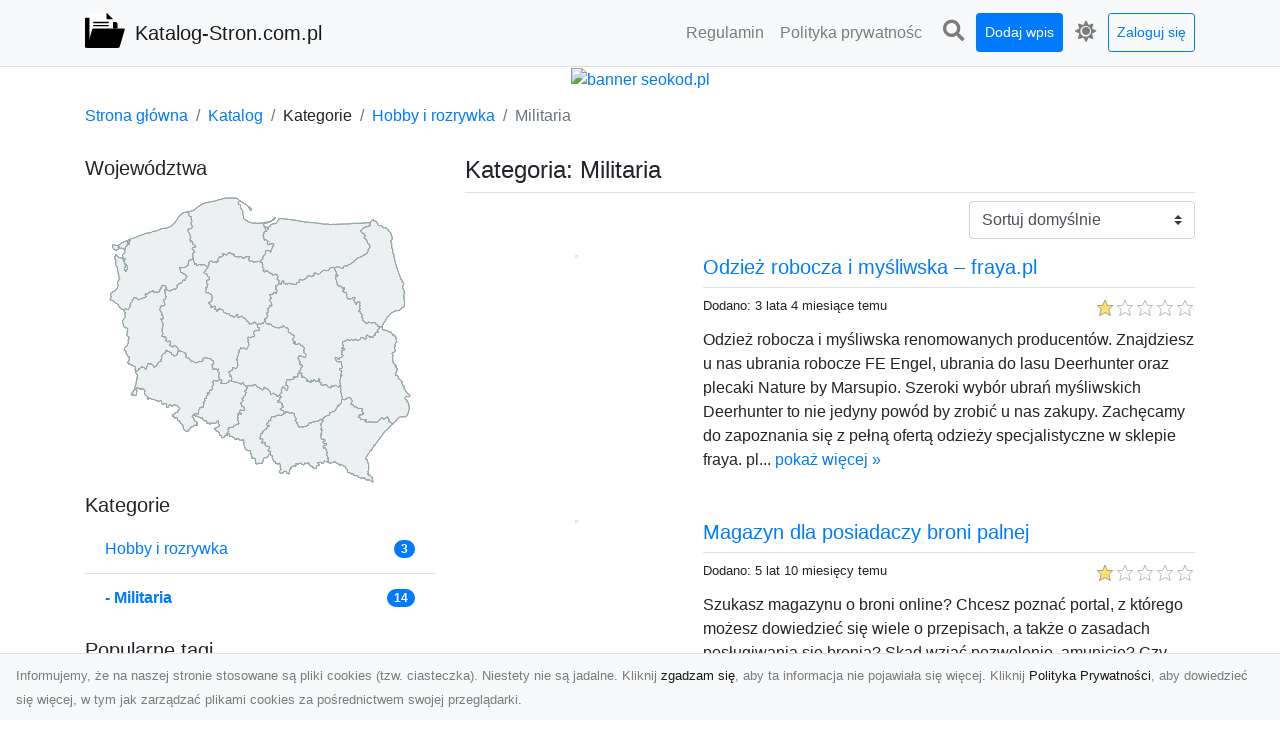

--- FILE ---
content_type: text/html; charset=UTF-8
request_url: https://katalog-stron.com.pl/categories/militaria/dirs
body_size: 12167
content:
<!DOCTYPE html><html lang="pl"><head> <title>Kategoria: Militaria - Katalog stron internetowych</title> <meta charset="utf-8"> <meta name="viewport" content="width=device-width, initial-scale=1, shrink-to-fit=no"> <meta name="description" content="Kategoria: Militaria. Katalog stron .com.pl to spis wartościowych stron internetowych. W naszym katalogu znajdziesz wiele ciekawych witryn, które pomogą Ci w poszukiwaniu potrzebnych informacji"> <meta name="keywords" content="kategoria: militaria"> <meta name="robots" content="index"> <meta name="robots" content="follow"> <meta property="og:title" content=""> <meta property="og:description" content=""> <meta property="og:type" content=""> <meta property="og:image" content=""> <meta property="og:url" content="https://katalog-stron.com.pl/categories/militaria/dirs"> <meta name="csrf-token" content="1oHLnCJYUdQhfwJXMMx9SP22b32kG8MslKWyUUqZ"> <link rel="canonical" href="https://katalog-stron.com.pl/categories/militaria/dirs"> <link rel="apple-touch-icon" sizes="180x180" href="https://katalog-stron.com.pl/images/vendor/idir/icons/apple-touch-icon.png"> <link rel="icon" type="image/png" sizes="32x32" href="https://katalog-stron.com.pl/images/vendor/idir/icons/favicon-32x32.png"> <link rel="icon" type="image/png" sizes="192x192" href="https://katalog-stron.com.pl/images/vendor/idir/icons/android-chrome-192x192.png"> <link rel="icon" type="image/png" sizes="16x16" href="https://katalog-stron.com.pl/images/vendor/idir/icons/favicon-16x16.png"> <link rel="manifest" href="https://katalog-stron.com.pl/images/vendor/idir/icons/site.webmanifest"> <link rel="mask-icon" href="https://katalog-stron.com.pl/images/vendor/idir/icons/safari-pinned-tab.svg" color="#5bbad5"> <link rel="shortcut icon" href="https://katalog-stron.com.pl/images/vendor/idir/icons/favicon.ico"> <meta name="msapplication-TileColor" content="#2d89ef"> <meta name="msapplication-config" content="https://katalog-stron.com.pl/images/vendor/idir/icons/browserconfig.xml"> <meta name="theme-color" content="#ffffff"> <link href="https://katalog-stron.com.pl/css/vendor/idir/vendor/vendor.css?id=49a497a83d78cfce5d13057c5a7b736b" rel="stylesheet"> <link href="https://katalog-stron.com.pl/css/vendor/idir/web/web.css?id=fd3378601c4c6ba261e4b91c8f44460f" rel="stylesheet"> <link href="https://katalog-stron.com.pl/css/custom/web/web.css" rel="stylesheet"> <script src="https://katalog-stron.com.pl/js/vendor/idir/vendor/vendor.js?id=bc1ef286562eff417d07ec0be502a77b" defer></script> <script src="https://katalog-stron.com.pl/js/vendor/idir/web/web.js?id=313dd38fa18dd32b4b94e7f4374e014f" defer></script> <script src="https://katalog-stron.com.pl/js/custom/web/web.js" defer></script></head><body> <nav class="navbar menu navbar-expand-md navbar-light bg-light fixed-top border-bottom"> <div class="container"> <div class="d-flex flex-grow-1 navbar-search pr-3 pr-md-0"> <div id="navbar-logo" class="flex-grow-1 mr-2"> <a href="/" class="navbar-brand" title="Katalog stron internetowych"> <img src="https://katalog-stron.com.pl/images/vendor/idir/logo.svg" class="pb-1 logo" alt="Katalog-Stron.com.pl" title="Katalog stron internetowych" > <span class="pl-1 d-none d-lg-inline"> Katalog-Stron.com.pl </span> </a></div> <form id="search-form" method="GET" action="https://katalog-stron.com.pl/search" class="my-auto w-100 hide search" > <div class="input-group"> <input id="typeahead" data-route="https://katalog-stron.com.pl/api/tags/index" type="text" name="search" class="form-control border-right-0" placeholder="Szukaj... [min 3 znaki]" value="" autocomplete="off" > <select class="custom-select" name="source"> <option value="post" > blog </option> <option value="dir" selected> katalog </option> </select> <span class="input-group-append"> <button class="btn btn-outline-secondary border border-left-0" type="submit" disabled > <i class="fa fa-search"></i> </button> </span> </div> </form> <div class="my-auto"> <ul class="navbar-nav"> <li class="nav-item d-sm-inline d-md-none ml-2"> <a href="#" class="nav-link search-toggler" style="margin-top:2px;" role="button"> <i class="fa fa-lg fa-search"></i></a> </li> </ul> </div> <a href="#" id="navbar-toggle" class="my-auto navbar-toggler" role="button"> <span class="navbar-toggler-icon"></span></a> </div> <div class="navbar-collapse scroll collapse flex-grow-0 justify-content-end"> <ul id="pages-toggle" class="navbar-nav pr-3 pr-md-1"> <li class="nav-item dropdown "> <a href="https://katalog-stron.com.pl/pages/regulamin" title="Regulamin" class="nav-link " > <span class="d-md-inline d-none">Regulamin</span> <span class="d-md-none d-inline">Regulamin</span> </a> </li> <li class="nav-item dropdown "> <a href="https://katalog-stron.com.pl/pages/polityka-prywatnosci" title="Polityka prywatności" class="nav-link " > <span class="d-md-inline d-none">Polityka prywatnośc</span> <span class="d-md-none d-inline">Polityka prywatności</span> </a> </li> </ul> <ul class="navbar-nav pr-3 pr-md-0"> <li class="nav-item d-none d-md-inline mr-1"> <a href="#" class="nav-link search-toggler" style="margin-top:2px;" role="button"> <i class="fa fa-lg fa-search"></i></a> </li> <li class="nav-item mr-sm-0 mr-md-1 my-2 my-md-0"> <a class="nav-link btn btn-sm btn-primary text-white" href="https://katalog-stron.com.pl/dirs/create/1" role="button" > Dodaj wpis </a> </li> <li class="nav-item dropdown"> <a class="nav-link text-nowrap" href="#" role="button" id="dropdown-multi-theme" data-toggle="dropdown" aria-haspopup="true" aria-expanded="false"> <span class="fas fa-lg fa-icore-light"></span> <span class="d-inline d-md-none">Jasny</span></a><div class="dropdown-menu dropdown-menu-right" id="dropdown-multi-theme-toggle" aria-labelledby="dropdown-multi-theme"> <h6 class="dropdown-header"> Zmień motyw: </h6> <a class="dropdown-item active" data-theme="light" href="#light" title="Jasny" > <span class="fas fa-icore-light"></span> <span>Jasny</span> </a> <a class="dropdown-item " data-theme="dark" href="#dark" title="Ciemny" > <span class="fas fa-icore-dark"></span> <span>Ciemny</span> </a> </div> </li> <li class="nav-item dropdown "> <a class="nav-link btn btn-sm btn-outline-primary text-nowrap text-center text-primary ml-md-1" href="https://katalog-stron.com.pl/login" role="button" title="Zaloguj się" > Zaloguj się </a> </li> </ul> </div> </div></nav><div class="menu-height"></div> <div class="content"> <center><a href="https://seokod.pl" rel="nofallow" target="_blank" title="Dodaj stronę do 50 katalogów stron www"><img src="https://seokod.pl/b/black.webp" alt="banner seokod.pl"></a></center> <div class="container"> <nav aria-label="breadcrumb"> <ol class="breadcrumb bg-white px-0"> <li class="breadcrumb-item"> <a href="https://katalog-stron.com.pl" title="Strona główna" > Strona główna </a> </li> <li class="breadcrumb-item"> <a href="https://katalog-stron.com.pl/dirs/index" title="Katalog" > Katalog </a></li><li class="breadcrumb-item"> Kategorie</li> <li class="breadcrumb-item"> <a href="https://katalog-stron.com.pl/categories/hobby-i-rozrywka/dirs" title="Hobby i rozrywka" > Hobby i rozrywka </a></li> <li class="breadcrumb-item active" aria-current="page"> Militaria</li> </ol> </nav></div> <div class="container"> <div class="row"> <div class="col-md-8 order-sm-1 order-md-2"> <h1 class="h4 border-bottom pb-2"> <span>Kategoria: Militaria</span> </h1> <div id="filter-content"> <form data-route="https://katalog-stron.com.pl/categories/militaria/dirs" id="filter"> <div class="d-flex position-relative"> <div class="form-group ml-auto"> <label class="sr-only" for="filter-orderby"> Sortuj: </label> <select class="form-control custom-select filter" name="filter[orderby]" id="filter-orderby" > <option value=""> Sortuj domyślnie </option> <option value="created_at|desc" > data dodania malejąco </option> <option value="created_at|asc" > data dodania rosnąco </option> <option value="updated_at|desc" > data aktualizacji malejąco </option> <option value="updated_at|asc" > data aktualizacji rosnąco </option> <option value="title|desc" > tytuł malejąco </option> <option value="title|asc" > tytuł rosnąco </option> <option value="sum_rating|desc" > ocena malejąco </option> <option value="sum_rating|asc" > ocena rosnąco </option> <option value="click|desc" > kliknięcia malejąco </option> <option value="click|asc" > kliknięcia rosnąco </option> <option value="view|desc" > wyświetlenia malejąco </option> <option value="view|asc" > wyświetlenia rosnąco </option> </select> </div> </div></form> <div id="infinite-scroll"> <div class="mb-5 "><div class="row"> <div class="col-sm-4"> <img data-src="https://api.pagepeeker.com/v2/thumbs.php?size=x&amp;url=http://fraya.pl" class="img-fluid border lazy mx-auto d-block" alt="Odzież robocza i myśliwska – fraya.pl" > </div> <div class="col-sm-8 pl-sm-0 mt-2 mt-sm-0"> <div class="d-flex border-bottom mb-2 justify-content-between"> <h2 class="h5"> <a href="https://katalog-stron.com.pl/dirs/odziez-robocza-i-mysliwska-fraya-pl" title="Odzież robocza i myśliwska – fraya.pl">Odzież robocza i myśliwska – fraya.pl</a> </h2> </div> <div class="d-flex mb-2"> <small class="mr-auto"> Dodano: 3 lata 4 miesiące temu </small> <small class="ml-auto"> <input id="star-rating21744" name="star-rating21744" value="1.0000" data-stars="5" data-display-only="true" data-size="xs" class="rating-loading" data-language="pl" > </small> </div> <div class="text-break" style="word-break:break-word"> Odzież robocza i myśliwska renomowanych producentów. Znajdziesz u nas ubrania robocze FE Engel, ubrania do lasu Deerhunter oraz plecaki Nature by Marsupio. Szeroki wybór ubrań myśliwskich Deerhunter to nie jedyny powód by zrobić u nas zakupy. Zachęcamy do zapoznania się z pełną ofertą odzieży specjalistyczne w sklepie fraya. pl... <a href="https://katalog-stron.com.pl/dirs/odziez-robocza-i-mysliwska-fraya-pl">pokaż więcej &raquo;</a> </div> </div> </div></div> <div class="mb-5 "><div class="row"> <div class="col-sm-4"> <img data-src="https://api.pagepeeker.com/v2/thumbs.php?size=x&amp;url=http://gunmag.pl" class="img-fluid border lazy mx-auto d-block" alt="Magazyn dla posiadaczy broni palnej" > </div> <div class="col-sm-8 pl-sm-0 mt-2 mt-sm-0"> <div class="d-flex border-bottom mb-2 justify-content-between"> <h2 class="h5"> <a href="https://katalog-stron.com.pl/dirs/magazyn-dla-posiadaczy-broni-palnej" title="Magazyn dla posiadaczy broni palnej">Magazyn dla posiadaczy broni palnej</a> </h2> </div> <div class="d-flex mb-2"> <small class="mr-auto"> Dodano: 5 lat 10 miesięcy temu </small> <small class="ml-auto"> <input id="star-rating19467" name="star-rating19467" value="1.0000" data-stars="5" data-display-only="true" data-size="xs" class="rating-loading" data-language="pl" > </small> </div> <div class="text-break" style="word-break:break-word"> Szukasz magazynu o broni online? Chcesz poznać portal, z którego możesz dowiedzieć się wiele o przepisach, a także o zasadach posługiwania się bronią? Skąd wziąć pozwolenie, amunicję? Czy wizyta na strzelnicy jest bezpieczna? Co zrobić, by bezpiecznie przechowywać broń? Jeśli się tym interesujesz, zapamiętaj adres naszej strony! ... <a href="https://katalog-stron.com.pl/dirs/magazyn-dla-posiadaczy-broni-palnej">pokaż więcej &raquo;</a> </div> </div> </div></div> <div class="mb-5 "><div class="row"> <div class="col-sm-4"> <img data-src="https://api.pagepeeker.com/v2/thumbs.php?size=x&amp;url=http://cyngiel.com.pl" class="img-fluid border lazy mx-auto d-block" alt="Broń Sportowa, Kolekcjonerska i Myśliwska | CYNGIEL Warszawa" > </div> <div class="col-sm-8 pl-sm-0 mt-2 mt-sm-0"> <div class="d-flex border-bottom mb-2 justify-content-between"> <h2 class="h5"> <a href="https://katalog-stron.com.pl/dirs/bron-sportowa-kolekcjonerska-i-mysliwska-cyngiel-warszawa" title="Broń Sportowa, Kolekcjonerska i Myśliwska | CYNGIEL Warszawa">Broń Sportowa, Kolekcjonerska i Myśliwska | CYNGIEL Warszawa</a> </h2> </div> <div class="d-flex mb-2"> <small class="mr-auto"> Dodano: 6 lat 1 tydzień temu </small> <small class="ml-auto"> <input id="star-rating19263" name="star-rating19263" value="1.0000" data-stars="5" data-display-only="true" data-size="xs" class="rating-loading" data-language="pl" > </small> </div> <div class="text-break" style="word-break:break-word"> Sklep Cyngiel to raj dla wszystkich miłośników strzelectwa. W naszej ofercie znajdziesz szeroką gamę broni palnej – pistolety, rewolwery, karabiny i strzelby. Oferujemy także mnóstwo niezbędnych akcesoriów: ochronniki, kabury, specjalistyczną odzież, futerały i szafy na broń. Jako profesjonalny sklep z bronią, na życzenie Klienta jesteśmy w stanie sprowadzić konkretny produkt na specjalne zamówienie. Współpracujemy z najlepszymi producentami w branży. Szerokie grono zadowolonych Klientów n... <a href="https://katalog-stron.com.pl/dirs/bron-sportowa-kolekcjonerska-i-mysliwska-cyngiel-warszawa">pokaż więcej &raquo;</a> </div> </div> </div></div> <div class="mb-5 "><div class="row"> <div class="col-sm-4"> <img data-src="https://api.pagepeeker.com/v2/thumbs.php?size=x&amp;url=http://morowo.com.pl" class="img-fluid border lazy mx-auto d-block" alt="Militaria - morowo.com.pl" > </div> <div class="col-sm-8 pl-sm-0 mt-2 mt-sm-0"> <div class="d-flex border-bottom mb-2 justify-content-between"> <h2 class="h5"> <a href="https://katalog-stron.com.pl/dirs/militaria-morowo-com-pl" title="Militaria - morowo.com.pl">Militaria - morowo.com.pl</a> </h2> </div> <div class="d-flex mb-2"> <small class="mr-auto"> Dodano: 6 lat 9 miesięcy temu </small> <small class="ml-auto"> <input id="star-rating18190" name="star-rating18190" value="1.0000" data-stars="5" data-display-only="true" data-size="xs" class="rating-loading" data-language="pl" > </small> </div> <div class="text-break" style="word-break:break-word"> W naszej ofercie znajdziesz między innymi buty wojskowe, placek wojskowy, kuchenka turystyczna, plecak turystyczny, beret wojskowy i sporo innych. Nasze produkty charakteryzują się zwłaszcza najwyższą jakością funkcjonowania. To sprawia, że dzięki temu nasze urządzenia przez cały czas działają tak, jak należy. Decydując się na nas masz gwarancję najwyższej jakości. Nasi klienci bardzo często mają wiele pytań. Zawsze staramy się odpowiedzieć na nie możliwie najlepiej, rozwiewając tym samym wszelk... <a href="https://katalog-stron.com.pl/dirs/militaria-morowo-com-pl">pokaż więcej &raquo;</a> </div> </div> </div></div> <div class="mb-5 "><div class="row"> <div class="col-sm-4"> <img data-src="https://api.pagepeeker.com/v2/thumbs.php?size=x&amp;url=http://www.artbron.pl" class="img-fluid border lazy mx-auto d-block" alt="Artbron.pl" > </div> <div class="col-sm-8 pl-sm-0 mt-2 mt-sm-0"> <div class="d-flex border-bottom mb-2 justify-content-between"> <h2 class="h5"> <a href="https://katalog-stron.com.pl/dirs/artbron-pl" title="Artbron.pl">Artbron.pl</a> </h2> </div> <div class="d-flex mb-2"> <small class="mr-auto"> Dodano: 7 lat 6 miesięcy temu </small> <small class="ml-auto"> <input id="star-rating17058" name="star-rating17058" value="1.0000" data-stars="5" data-display-only="true" data-size="xs" class="rating-loading" data-language="pl" > </small> </div> <div class="text-break" style="word-break:break-word"> Artbron jest firmą działająca od 1995 roku w Ostrowie Wielkopolskim. Nasz sklep to miejsce dla pasjonatów broni, tematyki pirotechnicznej i militarnej, a także dla osób zainteresowanych survivalem. Oferujemy broń, fajerwerki, produkty łucznicze, a także szeroki wybór akcesoriów użytkowych takich jak plecaki, odzież czy lornetki. Zapraszamy nie tylko osoby poszukujące narzędzi do obrony osobistej, ale również miłośników łucznictwa, strzelectwa i militari. Zachęcamy do odwiedzenia naszego sal... <a href="https://katalog-stron.com.pl/dirs/artbron-pl">pokaż więcej &raquo;</a> </div> </div> </div></div> <div class="mb-5 "><div class="row"> <div class="col-sm-4"> <img data-src="https://api.pagepeeker.com/v2/thumbs.php?size=x&amp;url=http://strzelnicafso.pl" class="img-fluid border lazy mx-auto d-block" alt="strzelnica warszawa" > </div> <div class="col-sm-8 pl-sm-0 mt-2 mt-sm-0"> <div class="d-flex border-bottom mb-2 justify-content-between"> <h2 class="h5"> <a href="https://katalog-stron.com.pl/dirs/strzelnica-warszawa" title="strzelnica warszawa">strzelnica warszawa</a> </h2> </div> <div class="d-flex mb-2"> <small class="mr-auto"> Dodano: 8 lat 3 miesiące temu </small> <small class="ml-auto"> <input id="star-rating15654" name="star-rating15654" value="2.0000" data-stars="5" data-display-only="true" data-size="xs" class="rating-loading" data-language="pl" > </small> </div> <div class="text-break" style="word-break:break-word"> Strzelnica www. strzelnicafso. pl to perfekcyjnie zaprojektowane miejsce do strzelania rekreacyjnego, strzelania sportowego oraz strzelania dynamicznego. Można u nas zorganizować eventy, imprezy integracyjne oraz zabawę w strzelanie do tarczy. Sprawdź bogatą ofertę strzelnicy w dawnych zakłada w FSO, skorzystaj z oferty strzelania z broni krótkiej oraz długiej i atrakcyjnych cen. Zrób rezerwację na stronie internetowej www. strzelnicafso. pl i rozpocznij swoją przygodę ze strzelectwem. Zapewniam... <a href="https://katalog-stron.com.pl/dirs/strzelnica-warszawa">pokaż więcej &raquo;</a> </div> </div> </div></div> <div class="mb-5 "><div class="row"> <div class="col-sm-4"> <img data-src="https://api.pagepeeker.com/v2/thumbs.php?size=x&amp;url=http://engrave.pl" class="img-fluid border lazy mx-auto d-block" alt="Nieśmiertelniki na Engrave" > </div> <div class="col-sm-8 pl-sm-0 mt-2 mt-sm-0"> <div class="d-flex border-bottom mb-2 justify-content-between"> <h2 class="h5"> <a href="https://katalog-stron.com.pl/dirs/niesmiertelniki-na-engrave" title="Nieśmiertelniki na Engrave">Nieśmiertelniki na Engrave</a> </h2> </div> <div class="d-flex mb-2"> <small class="mr-auto"> Dodano: 11 lat 2 miesiące temu </small> <small class="ml-auto"> <input id="star-rating8032" name="star-rating8032" value="2.0000" data-stars="5" data-display-only="true" data-size="xs" class="rating-loading" data-language="pl" > </small> </div> <div class="text-break" style="word-break:break-word"> Marka Engrave. pl to miejsce, w którym każdy ma możliwość zamówić osobiste nieśmiertelniki. Sprzedajemy tam także komponenty, które posłużą jako dopełnienie do nieśmiertelników. Sprzedajemy wyłącznie oryginalne komponenty z USA - wybijamy nowoczesne wojskowe nieśmiertelniki, które do dzisiaj noszone są przez wojaków oraz ludzi na całym globie. Naturalnie wojskowe nieśmiertelniki są w stanie być noszone też przez cywilów. Nie narzucamy limitów, proponując niskie ceny oraz co najważniejsze - najwa... <a href="https://katalog-stron.com.pl/dirs/niesmiertelniki-na-engrave">pokaż więcej &raquo;</a> </div> </div> </div></div> <div class="mb-5 "><div class="row"> <div class="col-sm-4"> <img data-src="https://api.pagepeeker.com/v2/thumbs.php?size=x&amp;url=http://militar24.pl" class="img-fluid border lazy mx-auto d-block" alt="Łuk bloczkowy" > </div> <div class="col-sm-8 pl-sm-0 mt-2 mt-sm-0"> <div class="d-flex border-bottom mb-2 justify-content-between"> <h2 class="h5"> <a href="https://katalog-stron.com.pl/dirs/luk-bloczkowy" title="Łuk bloczkowy">Łuk bloczkowy</a> </h2> </div> <div class="d-flex mb-2"> <small class="mr-auto"> Dodano: 12 lat 1 tydzień temu </small> <small class="ml-auto"> <input id="star-rating6709" name="star-rating6709" value="2.0000" data-stars="5" data-display-only="true" data-size="xs" class="rating-loading" data-language="pl" > </small> </div> <div class="text-break" style="word-break:break-word"> Poza klasycznym sprzętem militarnym, sklep Militar24. pl oferuje profesjonalne łuki, które zadowolą każdego strzelca. Jednym z nich jest łuk bloczkowy, obecnie chyba najpopularniejszy wśród tego typu broni. Sprzęt skierowany jest do osób doświadczonych, posiadających odpowiednie umiejętności i dużą siłę. To, co go charakteryzuje to niezwykła twardość, znacznie większa niż w przypadku innego rodzaju łuków. Wpływa to na szybkość wystrzelonej strzału, ograniczając tym samym możliwości napięcia cięc... <a href="https://katalog-stron.com.pl/dirs/luk-bloczkowy">pokaż więcej &raquo;</a> </div> </div> </div></div> <div class="mb-5 "><div class="row"> <div class="col-sm-4"> <img data-src="https://api.pagepeeker.com/v2/thumbs.php?size=x&amp;url=http://www.gunpower.eu" class="img-fluid border lazy mx-auto d-block" alt="Sklep z bronią palną i wiatrówkami - GunPower" > </div> <div class="col-sm-8 pl-sm-0 mt-2 mt-sm-0"> <div class="d-flex border-bottom mb-2 justify-content-between"> <h2 class="h5"> <a href="https://katalog-stron.com.pl/dirs/sklep-z-bronia-palna-i-wiatrowkami-gunpower" title="Sklep z bronią palną i wiatrówkami - GunPower">Sklep z bronią palną i wiatrówkami - GunPower</a> </h2> </div> <div class="d-flex mb-2"> <small class="mr-auto"> Dodano: 12 lat 1 miesiąc temu </small> <small class="ml-auto"> <input id="star-rating6178" name="star-rating6178" value="1.0000" data-stars="5" data-display-only="true" data-size="xs" class="rating-loading" data-language="pl" > </small> </div> <div class="text-break" style="word-break:break-word"> GunPower. eu to profesjonalny sklep internetowy, z wieloletnim doświadczeniem w sprzedaży wiatrówek i broni palnej. Posiadamy szeroki wybór wiatrówek od sportowych, do myśliwskich, jak i broni palnej: rewolwery, karabiny i wiele więcej. Dodatkowo posiadamy szeroki wybór akcesoriów takich jak: celowniki optyczne, śruty, lufy i lunety do broni, tłumiki dźwięku i więcej. Zapraszamy i zachęcamy do zakupów! ... <a href="https://katalog-stron.com.pl/dirs/sklep-z-bronia-palna-i-wiatrowkami-gunpower">pokaż więcej &raquo;</a> </div> </div> </div></div> <div class="mb-5 "><div class="row"> <div class="col-sm-4"> <img data-src="https://api.pagepeeker.com/v2/thumbs.php?size=x&amp;url=http://www.bron.pl" class="img-fluid border lazy mx-auto d-block" alt="Gaz pieprzowy" > </div> <div class="col-sm-8 pl-sm-0 mt-2 mt-sm-0"> <div class="d-flex border-bottom mb-2 justify-content-between"> <h2 class="h5"> <a href="https://katalog-stron.com.pl/dirs/gaz-pieprzowy" title="Gaz pieprzowy">Gaz pieprzowy</a> </h2> </div> <div class="d-flex mb-2"> <small class="mr-auto"> Dodano: 12 lat 6 miesięcy temu </small> <small class="ml-auto"> <input id="star-rating4464" name="star-rating4464" value="1.0000" data-stars="5" data-display-only="true" data-size="xs" class="rating-loading" data-language="pl" > </small> </div> <div class="text-break" style="word-break:break-word"> Zastanawiasz się nad zakupem broni bez pozwolenia? Dobrze trafiłeś! W naszym sklepie internetowym o nazwie bron.pl znajdziesz wszystko to, czego potrzebujesz. U nas kupisz profesjonalną broń, wysokiej jakości, znanych marek. Warto zaznaczyć, że specjalizujemy się nie tylko w sprzedaży broni i materiałów obronnych, ale również dotyczą nas działy takie jak: myślistwo, air soft, sprawy detektywistyczne. Kup swoją wymarzoną broń w naszym sklepie. Zapraszamy już dzisiaj!... <a href="https://katalog-stron.com.pl/dirs/gaz-pieprzowy">pokaż więcej &raquo;</a> </div> </div> </div></div> <div class="mb-5 "><div class="row"> <div class="col-sm-4"> <img data-src="https://api.pagepeeker.com/v2/thumbs.php?size=x&amp;url=http://www.hobby4men.com" class="img-fluid border lazy mx-auto d-block" alt="Wiatrówki" > </div> <div class="col-sm-8 pl-sm-0 mt-2 mt-sm-0"> <div class="d-flex border-bottom mb-2 justify-content-between"> <h2 class="h5"> <a href="https://katalog-stron.com.pl/dirs/wiatrowki" title="Wiatrówki">Wiatrówki</a> </h2> </div> <div class="d-flex mb-2"> <small class="mr-auto"> Dodano: 12 lat 6 miesięcy temu </small> <small class="ml-auto"> <input id="star-rating4412" name="star-rating4412" value="1.0000" data-stars="5" data-display-only="true" data-size="xs" class="rating-loading" data-language="pl" > </small> </div> <div class="text-break" style="word-break:break-word"> Serdecznie zachęcamy do skorzystania z oferty naszego sklepu internetowego o nazwie Hobby4men. Na co dzień zajmujemy się sprzedażą sprzętu związanego ze strzelectwem, survivalem, ASG i wieloma innymi dyscyplinami. Co można znaleźć w naszej ofercie? Między innymi: wyposażenie taktyczne - kamizelki taktyczne, ładownice, kieszenie, ochraniacze, a także łuki i akcesoria - kołczany, łuki, proce, strzały do łuków. Już teraz dowiedz się, co jeszcze znajduje się w naszej bogatej ofercie. Zapraszamy!... <a href="https://katalog-stron.com.pl/dirs/wiatrowki">pokaż więcej &raquo;</a> </div> </div> </div></div> <div class="mb-5 "><div class="row"> <div class="col-sm-4"> <img data-src="https://api.pagepeeker.com/v2/thumbs.php?size=x&amp;url=http://asghobby.pl" class="img-fluid border lazy mx-auto d-block" alt="Airsoft" > </div> <div class="col-sm-8 pl-sm-0 mt-2 mt-sm-0"> <div class="d-flex border-bottom mb-2 justify-content-between"> <h2 class="h5"> <a href="https://katalog-stron.com.pl/dirs/airsoft" title="Airsoft">Airsoft</a> </h2> </div> <div class="d-flex mb-2"> <small class="mr-auto"> Dodano: 12 lat 6 miesięcy temu </small> <small class="ml-auto"> <input id="star-rating4411" name="star-rating4411" value="2.0000" data-stars="5" data-display-only="true" data-size="xs" class="rating-loading" data-language="pl" > </small> </div> <div class="text-break" style="word-break:break-word"> ASGhobby to internetowy sklep firmy Kolter, która od dziesięciu lat prowadzi dystrybucję online. Zajmujemy się sprzedażą sprzętu związanego ze strzelectwem sportowym i rekreacyjnym. W naszej ofercie znajdują się produkty najwyższej jakości, znanych i cenionych marek. Wśród nich znaleźć można pistolety, wiatrówki, akcesoria ASG, urządzenia optyczne. Na żadną z naszych broni nie jest potrzebne specjalne pozwolenie. Zamówienia dokonuje się online, a produkt zostaje wysłany kurierem.... <a href="https://katalog-stron.com.pl/dirs/airsoft">pokaż więcej &raquo;</a> </div> </div> </div></div> <div class="mb-5 "><div class="row"> <div class="col-sm-4"> <img data-src="https://api.pagepeeker.com/v2/thumbs.php?size=x&amp;url=http://fotelkatapultowy.pl" class="img-fluid border lazy mx-auto d-block" alt="fotelkatapultowy.pl - Pierwsza strona w Polsce o fotelach katapultowych" > </div> <div class="col-sm-8 pl-sm-0 mt-2 mt-sm-0"> <div class="d-flex border-bottom mb-2 justify-content-between"> <h2 class="h5"> <a href="https://katalog-stron.com.pl/dirs/fotelkatapultowy-pl-pierwsza-strona-w-polsce-o-fotelach-katapultowych" title="fotelkatapultowy.pl - Pierwsza strona w Polsce o fotelach katapultowych">fotelkatapultowy.pl - Pierwsza strona w Polsce o fotelach katapultowych</a> </h2> </div> <div class="d-flex mb-2"> <small class="mr-auto"> Dodano: 14 lat 6 miesięcy temu </small> <small class="ml-auto"> <input id="star-rating1239" name="star-rating1239" value="2.0000" data-stars="5" data-display-only="true" data-size="xs" class="rating-loading" data-language="pl" > </small> </div> <div class="text-break" style="word-break:break-word"> Pierwsza strona internetowa w Polsce, która jest poświęcona fotelom katapultowym, które były używane w samolotach w Polskim Lotnictwie Wojskowym. Fotel wyrzucany (katapulta) to system ratunkowy stosowany głównie w samolotach wojskowych, przeznaczony do szybkiej ewakuacji załogi samolotu w przypadku utraty jego własności lotnych, poprzez wystrzelenie fotela członka załogi za pomocą zainstalowanego pod nim ładunku pirotechnicznego, najczęściej silnika rakietowego. Po wyrzuceniu fotela z kabiny, od... <a href="https://katalog-stron.com.pl/dirs/fotelkatapultowy-pl-pierwsza-strona-w-polsce-o-fotelach-katapultowych">pokaż więcej &raquo;</a> </div> </div> </div></div> <div class="mb-5 "><div class="row"> <div class="col-sm-4"> <img data-src="https://api.pagepeeker.com/v2/thumbs.php?size=x&amp;url=http://www.pokazy-lotnicze.pl" class="img-fluid border lazy mx-auto d-block" alt="Pokazy Lotnicze Online" > </div> <div class="col-sm-8 pl-sm-0 mt-2 mt-sm-0"> <div class="d-flex border-bottom mb-2 justify-content-between"> <h2 class="h5"> <a href="https://katalog-stron.com.pl/dirs/pokazy-lotnicze-online" title="Pokazy Lotnicze Online">Pokazy Lotnicze Online</a> </h2> </div> <div class="d-flex mb-2"> <small class="mr-auto"> Dodano: 14 lat 8 miesięcy temu </small> <small class="ml-auto"> <input id="star-rating1057" name="star-rating1057" value="2.0000" data-stars="5" data-display-only="true" data-size="xs" class="rating-loading" data-language="pl" > </small> </div> <div class="text-break" style="word-break:break-word"> Pokazy Lotnicze Online - Serwis o tematyce lotniczej. Relacje z pokazów lotniczych - Air show. Inscenizacje wojenne, zloty pojazdów militarnych, kącik modelarski, relacje z zawodów modelarskich. Galeria zdjęć lotniczych oraz militarnych, harmonogram imprez. Przegląd zespołów akrobacyjnych, aeroklubów polskich. Nasze relacje z prawie wszystkich edycji AirShow Radom wraz z bogatą dokumentacja fotograficzną. Zapraszamy na nasze strony.... <a href="https://katalog-stron.com.pl/dirs/pokazy-lotnicze-online">pokaż więcej &raquo;</a> </div> </div> </div></div> <div class="d-flex flex-wrap" id="is-pagination"> <div class="text-left mr-auto mt-3"> </div> <div class="pagination-sm ml-auto mt-3"> </div> </div> </div> </div> </div> <div class="col-md-4 order-sm-2 order-md-1"> <h3 class="h5"> Województwa</h3><div id="map-poland"> <ul class="poland" style="display:none"> <li class="pl1"> <a href="https://katalog-stron.com.pl/categories/militaria/dirs/dolnoslaskie" class="" > Dolnośląskie </a> </li> <li class="pl2"> <a href="https://katalog-stron.com.pl/categories/militaria/dirs/kujawsko-pomorskie" class="" > Kujawsko-pomorskie </a> </li> <li class="pl3"> <a href="https://katalog-stron.com.pl/categories/militaria/dirs/lubelskie" class="" > Lubelskie </a> </li> <li class="pl4"> <a href="https://katalog-stron.com.pl/categories/militaria/dirs/lubuskie" class="" > Lubuskie </a> </li> <li class="pl5"> <a href="https://katalog-stron.com.pl/categories/militaria/dirs/lodzkie" class="" > Łódzkie </a> </li> <li class="pl6"> <a href="https://katalog-stron.com.pl/categories/militaria/dirs/malopolskie" class="" > Małopolskie </a> </li> <li class="pl7"> <a href="https://katalog-stron.com.pl/categories/militaria/dirs/mazowieckie" class="" > Mazowieckie </a> </li> <li class="pl8"> <a href="https://katalog-stron.com.pl/categories/militaria/dirs/opolskie" class="" > Opolskie </a> </li> <li class="pl9"> <a href="https://katalog-stron.com.pl/categories/militaria/dirs/podkarpackie" class="" > Podkarpackie </a> </li> <li class="pl10"> <a href="https://katalog-stron.com.pl/categories/militaria/dirs/podlaskie" class="" > Podlaskie </a> </li> <li class="pl11"> <a href="https://katalog-stron.com.pl/categories/militaria/dirs/pomorskie" class="" > Pomorskie </a> </li> <li class="pl12"> <a href="https://katalog-stron.com.pl/categories/militaria/dirs/slaskie" class="" > Śląskie </a> </li> <li class="pl13"> <a href="https://katalog-stron.com.pl/categories/militaria/dirs/swietokrzyskie" class="" > Świętokrzyskie </a> </li> <li class="pl14"> <a href="https://katalog-stron.com.pl/categories/militaria/dirs/warminsko-mazurskie" class="" > Warmińsko-mazurskie </a> </li> <li class="pl15"> <a href="https://katalog-stron.com.pl/categories/militaria/dirs/wielkopolskie" class="" > Wielkopolskie </a> </li> <li class="pl16"> <a href="https://katalog-stron.com.pl/categories/militaria/dirs/zachodniopomorskie" class="" > Zachodniopomorskie </a> </li> </ul></div><h3 class="h5"> Kategorie</h3><div class="list-group list-group-flush mb-3"> <div class="list-group-item d-flex justify-content-between align-items-center"> <a href="https://katalog-stron.com.pl/categories/hobby-i-rozrywka/dirs" title="Hobby i rozrywka" class="" > <span></span> <span>Hobby i rozrywka</span> </a> <span class="badge badge-primary badge-pill">3</span> </div> <div class="list-group-item d-flex justify-content-between align-items-center"> <a href="https://katalog-stron.com.pl/categories/militaria/dirs" title="Militaria" class="font-weight-bold" > <span>-</span> <span>Militaria</span> </a> <span class="badge badge-primary badge-pill">14</span> </div> </div><h3 class="h5"> Popularne tagi</h3><div class="mb-3"> <span> <a href="https://katalog-stron.com.pl/tags/koszula-mysliwska/dirs" title="koszula myśliwska" class="h5 " > koszula myśliwska </a> </span> <span>, </span> <span> <a href="https://katalog-stron.com.pl/tags/celowniki-optyczne/dirs" title="celowniki optyczne" class="h3 " > celowniki optyczne </a> </span> <span>, </span> <span> <a href="https://katalog-stron.com.pl/tags/bron/dirs" title="broń" class="h3 " > broń </a> </span> <span>, </span> <span> <a href="https://katalog-stron.com.pl/tags/asg/dirs" title="asg" class="h4 " > asg </a> </span> <span>, </span> <span> <a href="https://katalog-stron.com.pl/tags/kapelusz-deerhnter/dirs" title="kapelusz deerhnter" class="h5 " > kapelusz deerhnter </a> </span> <span>, </span> <span> <a href="https://katalog-stron.com.pl/tags/akcesoria-militarne/dirs" title="akcesoria militarne" class="h2 " > akcesoria militarne </a> </span> <span>, </span> <span> <a href="https://katalog-stron.com.pl/tags/sportowa/dirs" title="sportowa" class="h3 " > sportowa </a> </span> <span>, </span> <span> <a href="https://katalog-stron.com.pl/tags/sklep-mysliwski/dirs" title="sklep myśliwski" class="h1 " > sklep myśliwski </a> </span> <span>, </span> <span> <a href="https://katalog-stron.com.pl/tags/sklep-z-bronia/dirs" title="sklep z bronią" class="h5 " > sklep z bronią </a> </span> <span>, </span> <span> <a href="https://katalog-stron.com.pl/tags/kapelusz-mysliwski/dirs" title="kapelusz myśliwski" class="h2 " > kapelusz myśliwski </a> </span> <span>, </span> <span> <a href="https://katalog-stron.com.pl/tags/odziez-mysliwska-damska/dirs" title="odzież myśliwska damska" class="h3 " > odzież myśliwska damska </a> </span> <span>, </span> <span> <a href="https://katalog-stron.com.pl/tags/kolekcjonerska/dirs" title="kolekcjonerska" class="h4 " > kolekcjonerska </a> </span> <span>, </span> <span> <a href="https://katalog-stron.com.pl/tags/militaria-sklep/dirs" title="militaria sklep" class="h2 " > militaria sklep </a> </span> <span>, </span> <span> <a href="https://katalog-stron.com.pl/tags/amunicja/dirs" title="amunicją" class="h4 " > amunicją </a> </span> <span>, </span> <span> <a href="https://katalog-stron.com.pl/tags/deerhunter/dirs" title="deerhunter" class="h3 " > deerhunter </a> </span> <span>, </span> <span> <a href="https://katalog-stron.com.pl/tags/wiatrowka-fac/dirs" title="wiatrówka fac" class="h3 " > wiatrówka fac </a> </span> <span>, </span> <span> <a href="https://katalog-stron.com.pl/tags/celowniki-laserowe/dirs" title="celowniki laserowe" class="h1 " > celowniki laserowe </a> </span> <span>, </span> <span> <a href="https://katalog-stron.com.pl/tags/gunpower/dirs" title="gunpower" class="h3 " > gunpower </a> </span> <span>, </span> <span> <a href="https://katalog-stron.com.pl/tags/sklep-militarny/dirs" title="sklep militarny" class="h4 " > sklep militarny </a> </span> <span>, </span> <span> <a href="https://katalog-stron.com.pl/tags/militar24/dirs" title="militar24" class="h2 " > militar24 </a> </span> <span>, </span> <span> <a href="https://katalog-stron.com.pl/tags/strzelnica-w-warszawie/dirs" title="strzelnica w warszawie" class="h3 " > strzelnica w warszawie </a> </span> <span>, </span> <span> <a href="https://katalog-stron.com.pl/tags/odziez-mysliwska-meska/dirs" title="odzież myśliwska męska" class="h6 " > odzież myśliwska męska </a> </span> <span>, </span> <span> <a href="https://katalog-stron.com.pl/tags/koszula-deerhunter/dirs" title="koszula deerhunter" class="h5 " > koszula deerhunter </a> </span> <span>, </span> <span> <a href="https://katalog-stron.com.pl/tags/odziez-robocza/dirs" title="odzież robocza" class="h1 " > odzież robocza </a> </span> <span>, </span> <span> <a href="https://katalog-stron.com.pl/tags/wiatrowki/dirs" title="wiatrówki" class="h2 " > wiatrówki </a> </span> <span></span> </div> </div> </div> </div> </div> <footer class="page-footer font-small pt-4"> <div class="container text-center text-md-left"> <h3 class="h5 pb-2 mb-3"> Ostatnie posty</h3><div class="row"> <div class="col-xl-3 col-md-6 col-12 mb-4"> <div class="card h-100"> <div> <img data-src="https://katalog-stron.com.pl/storage/drontarnow_pl.png" class="lazy img-fluid mx-auto d-block" alt="Profesjonalne zdjęcia z drona Tarnów – nowa perspektywa dla Twojego biznesu" > </div> <div class="card-body"> <h3 class="h5 card-title"> <a href="https://katalog-stron.com.pl/posts/profesjonalne-zdjecia-z-drona-tarnow-nowa-perspektywa-dla-twojego-biznesu" title="Profesjonalne zdjęcia z drona Tarnów – nowa perspektywa dla Twojego biznesu" > Profesjonalne zdjęcia z drona Tarnów – nowa perspektywa dla Twojego biznesu </a> </h3> <p class="card-text text-break" style="word-break:break-word"> Chcesz podnieść swój biznes na wyższy poziom i zachwycić klientów wyjątkowymi materiałami wizual... </p> </div> </div> </div> <div class="col-xl-3 col-md-6 col-12 mb-4"> <div class="card h-100"> <div> <img data-src="https://katalog-stron.com.pl/storage/MA-TRANS-USLUGI.png" class="lazy img-fluid mx-auto d-block" alt="Usługi Koparkowe i Wyburzenia w Radomiu – MA-TRANS Zapewnia Kompleksowe Rozwiązania" > </div> <div class="card-body"> <h3 class="h5 card-title"> <a href="https://katalog-stron.com.pl/posts/uslugi-koparkowe-i-wyburzenia-w-radomiu-ma-trans-zapewnia-kompleksowe-rozwiazania" title="Usługi Koparkowe i Wyburzenia w Radomiu – MA-TRANS Zapewnia Kompleksowe Rozwiązania" > Usługi Koparkowe i Wyburzenia w Radomiu – MA-TRANS Zapewnia Kompleksowe Rozwiązania </a> </h3> <p class="card-text text-break" style="word-break:break-word"> MA-TRANS – Specjalista od Wyburzeń i Rozbiórek Firma MA-TRANS z Radomia oferuje szeroki zakres us... </p> </div> </div> </div> <div class="col-xl-3 col-md-6 col-12 mb-4"> <div class="card h-100"> <div> <img data-src="https://katalog-stron.com.pl/storage/fototap.png" class="lazy img-fluid mx-auto d-block" alt="Niech klimat wielkich miast zagości w Twoim domu!" > </div> <div class="card-body"> <h3 class="h5 card-title"> <a href="https://katalog-stron.com.pl/posts/niech-klimat-wielkich-miast-zagosci-w-twoim-domu" title="Niech klimat wielkich miast zagości w Twoim domu!" > Niech klimat wielkich miast zagości w Twoim domu! </a> </h3> <p class="card-text text-break" style="word-break:break-word"> Kiedy chcemy stylowo ozdobić nasze cztery ściany, przede wszystkim zastanawiamy się nad tym, jak ... </p> </div> </div> </div> <div class="col-xl-3 col-md-6 col-12 mb-4"> <div class="card h-100"> <div> <img data-src="https://katalog-stron.com.pl/storage/kolekcjaklasyki.png" class="lazy img-fluid mx-auto d-block" alt="Złoty Mustang: Prezentacja najdroższej wersji legendarnego samochodu w salonie Forda" > </div> <div class="card-body"> <h3 class="h5 card-title"> <a href="https://katalog-stron.com.pl/posts/zloty-mustang-prezentacja-najdrozszej-wersji-legendarnego-samochodu-w-salonie-forda" title="Złoty Mustang: Prezentacja najdroższej wersji legendarnego samochodu w salonie Forda" > Złoty Mustang: Prezentacja najdroższej wersji legendarnego samochodu w salonie Forda </a> </h3> <p class="card-text text-break" style="word-break:break-word"> Wstęp Witajcie miłośnicy czterech kółek i przesyconych adrenaliny emocji, które dostarcza jazda ... </p> </div> </div> </div> </div> <div class="row "> <div class="col-md mx-auto"> <h5 class="mt-3 mb-4"> Katalog stron internetowych </h5> <p>Katalog stron .com.pl to spis wartościowych stron internetowych. W naszym katalogu znajdziesz wiele ciekawych witryn, które pomogą Ci w poszukiwaniu potrzebnych informacji</p> </div> <hr class="clearfix w-100 d-md-none"> <div class="col-md mx-auto"> <h5 class="mt-3 mb-4"> Subskrybuj newsletter </h5> <div class="mb-3"> <form data-route="https://katalog-stron.com.pl/newsletters"> <div class="form-group input-group m-0 p-0"> <input type="text" name="email" class="form-control" placeholder="Wpisz adres email" aria-label="Wpisz adres email" > <div class="input-group-append"> <button class="btn btn-primary store-newsletter" type="button"> Zapisz </button> </div> </div> <div class="form-group mt-2"> <div class="custom-control custom-switch"> <input type="checkbox" class="custom-control-input" id="marketing_agreement" name="marketing_agreement" value="1" > <label class="custom-control-label text-left" for="marketing_agreement"> <small>Wyrażam zgodę na przetwarzanie przez WXQ moich danych osobowych w postaci adresu poczty elektronicznej w celu przesyłania mi informacji marketingowych za pomocą środków komunikacji elektronicznej</small> </label> </div> </div> </form> </div> </div> <hr class="clearfix w-100 d-md-none"> </div> <div class="row"> <div class="col-lg-9 col-12"> <h5 class="mt-3 mb-2"> Zobacz również: </h5> </div> <div class="col-3 d-none d-lg-block"> <h5 class="mt-3 mb-2"> Statystyki: </h5> </div> </div> <div class="row justify-content-end"> <div class="col-lg-3 col-sm-6"> <div class="list-group list-group-flush mb-3"> <div class="list-group-item"> <a href="https://katalog-stron.com.pl/pages/regulamin" title="Regulamin" class="" > <span></span> <span>Regulamin</span> </a> </div> </div> </div> <div class="col-lg-3 col-sm-6"> <div class="list-group list-group-flush mb-3"> <div class="list-group-item"> <a href="https://katalog-stron.com.pl/pages/polityka-prywatnosci" title="Polityka prywatności" class="" > <span></span> <span>Polityka prywatności</span> </a> </div> </div> </div> <div class="col-lg-3 col-sm-6"> <ul class="list-group list-group-flush"> <li class="list-group-item"> <a href="https://katalog-stron.com.pl/dirs/index" title="Katalog" class="" > Katalog </a> </li> <li class="list-group-item"> <a href="https://katalog-stron.com.pl/posts/index" title="Blog" class="" > Blog </a> </li> <li class="list-group-item"> <a href="https://katalog-stron.com.pl/contact" title="Kontakt" class="" > Kontakt </a> </li> <li class="list-group-item"> <a href="https://katalog-stron.com.pl/friends" title="Przyjaciele" class="" > Przyjaciele </a> </li> </ul> </div> <div class="col-lg-3 col-sm-6"> <h5 class="mt-4 mt-sm-0 mb-2 d-lg-none"> Statystyki: </h5> <div class="list-group list-group-flush text-left"> <div class="list-group-item d-flex justify-content-between"> <div> Kategorie: </div> <div class="text-right"> 281 </div> </div> <div class="list-group-item"> <div> Wpisy: </div> <div class="d-flex justify-content-between"> <div> - aktywne: </div> <div class="text-right"> 16877 </div> </div> <div class="d-flex justify-content-between"> <div> - oczekujące: </div> <div class="text-right"> 5 </div> </div> </div> <div class="list-group-item d-flex justify-content-between"> <div> Komentarze: </div> <div class="text-right"> 0 </div> </div> <div class="list-group-item d-flex justify-content-between"> <div> Ostatnia aktywność: </div> <div class="text-right"> 7 godzin temu </div> </div> </div> </div> </div> <hr> <div class="d-flex justify-content-center"> <div class="footer-copyright text-center py-3"> <small> 2019-2026 Copyright © <a href="https://intelekt.net.pl/idir">iDir v11.0.5</a> by Mariusz Wysokiński </small> </div> </div> </div></footer> <div id="policy"> <div class="policy-height"></div> <nav class="navbar policy fixed-bottom navbar-light bg-light border-top"> <div class="navbar-text py-0"> <small> Informujemy, że na naszej stronie stosowane są pliki cookies (tzw. ciasteczka). Niestety nie są jadalne. Kliknij <a href="#" id="agree">zgadzam się</a>, aby ta informacja nie pojawiała się więcej. Kliknij <a href="https://katalog-stron.com.pl/pages/polityka-prywatnosci" target="_blank" rel="noopener" title="Polityka Prywatności">Polityka Prywatności</a>, aby dowiedzieć się więcej, w tym jak zarządzać plikami cookies za pośrednictwem swojej przeglądarki. </small> </div> </nav></div> <a class="scroll-to-top rounded" href="#page-top"> <i class="fas fa-angle-up"></i> </a> <script src="https://katalog-stron.com.pl/js/vendor/idir/web/scripts.js?id=a4d0a4787bc6041c6ea20568070f5c8f" defer></script> <script src="https://katalog-stron.com.pl/js/custom/web/scripts.js" defer></script></body></html>

--- FILE ---
content_type: application/javascript
request_url: https://katalog-stron.com.pl/js/vendor/idir/web/web.js?id=313dd38fa18dd32b4b94e7f4374e014f
body_size: 11370
content:
/*! For license information please see web.js.LICENSE.txt */
(()=>{var __webpack_modules__={36:()=>{eval(function(a,e,s,t,c,i){if(c=function(a){return(a<62?"":c(parseInt(a/62)))+((a%=62)>35?String.fromCharCode(a+29):a.toString(36))},!"".replace(/^/,String)){for(;s--;)i[c(s)]=t[s]||c(s);t=[function(a){return i[a]}],c=function(){return"\\w+"},s=1}for(;s--;)t[s]&&(a=a.replace(new RegExp("\\b"+c(s)+"\\b","g"),t[s]));return a}('(k($){"8F 8G";$.3Z.4N=k(o){q d={2w:0,2x:"2a",1M:"1h",4a:5,6k:u,2W:u,2y:"2b",4O:u,4P:[],4Q:u,6l:u,6m:"8H ...",U:{1s:u,2c:"",4b:"2g",2z:1,4R:0,4S:0,6n:[]},1c:{1s:u,4T:"3z.8I",6o:"8J",4c:"1k",2s:"+",6p:u,2h:0,4U:"8K 8L 8M 8N %d 1k! || 1Q!"},1N:{1s:u,2X:"",4V:0,3A:u},H:{1s:u,6q:"",2t:0,3B:"B-8O",3C:"B-1E-4W",6r:"2A",6s:"1A",6t:u,4d:2M},1g:{1s:u,4e:"",2B:"",4f:"",4g:"6u"},1i:{1s:u,4X:u,2Y:"",4Y:"",2s:"|",4h:"",4i:""},6v:k(e){},6w:k(e){},2N:k(e){},2O:k(e){},6x:k(e){},6y:u,6z:u},2Z=k(a){R"<2C 1d=\\"B-4j\\"><p><b>4N 4j</b> - "+a+"</p></2C>"},6A="<2C 1d=\\"B-4Z\\"><a 1e=\\"54://8P.59/?8Q="+3D.2D.1e+"\\" 3a=\\"8R\\"><b>4N 8S</b> by Ł8T 8U</a></2C>";j(o){q w=3D,s=$.8V(2M,d,o||{}),5a=w.2D.4k,bW=3D.6B,bH=3D.6C,5b=0,5c=0,5d=((6D.6E.2i("6F 7.")!=-1||6D.6E.2i("6F 8.")!=-1)?2M:u),5e,4l=u,8W,3b={"8X":{F:"8Y",cs:[34,17,7,14,11,5,18,2,4,20,21,3,14,9,29,3,9,3,11,22,10,4,7,11,3,13,5,7,23,12,2,7,24,17,2,2,13,26,13,19,14,3,4,7,3,10,3,4,18,6,28,19,21,3,4,9,6,14,16,11],G:[1r,I,J,E,N,O,K,P,1f,1t],Q:[6G,4m,8Z,6H,6I,6J,3c,5f,4n,90]},"91":{F:"ar",cs:[3,37,32,25,23,21,24,19,31,23,17,25,26,14,28,36,38,27,12,34,30,17,21,13,11],G:[Y,1r,I,J,E,N,O,K,P],Q:[3E,E,5g,5f,92,93,94,96,97]},"98":{F:"au",cs:[3,26,18,31,13,11,21,31],G:[Y,I,J,E,N,O,K,P,1f],Q:[3d,5h,3F,6K,3e,4o,6L,99,9a]},"9b":{F:"at",cs:[25,29,50,45,36,38,45,12,6],G:[Y,I,J,E,N,O,K,P,1f,1t],Q:[6M,5i,6N,4m,3G,3F,6O,4p,6J,3c]},"9c":{F:"be",cs:[32,9,43,46,53,48,41,48,49,22,32],G:[Y,I,J,E,N,O,K,P,1f,1t],Q:[5i,6P,3G,3f,E,3e,9d,3c,6Q,9e]},"9f":{F:"br",cs:[14,9,18,44,38,13,3,8,24,24,31,23,31,38,14,14,19,21,11,9,25,16,17,15,22,8,23],G:[Y,I,J,E,N,O,K,P,1f,1t],Q:[6R,9g,3E,5j,9h,9i,9j,6S,9k,9l]},"6T":{F:"ca",cs:[21,32,14,14,37,35,10,45,31,3,42,14,28],G:[1r,I,J,E,N,O,K,P,1f,1t],Q:[5k,6U,6V,9m,5j,9n,6W,5l,9o,9p]},"9q":{F:"cl",cs:[11,4,10,13,9,8,12,7,9,7,20,7,11,7,9],G:[3d,4m,4q,4r,3f,6X],Q:[9r,9s,6Y,9t,9u,9v]},"9w":{F:"co",cs:[51,47,16,5,9,29,36,17,49,28,30,27,38,20,30,29,33,24,20,20,44,26,21,22,7,10,2,25,17,20,23,36,23],G:[Y,I,J,E,N,O,K,P],Q:[6Z,4s,5m,9x,5n,9y,9z,9A]},"9B":{F:"c",cs:[20,35,19,23,35,15,3],G:[Y,1r,I,J,E,N,O,K,P,1f,1t],Q:[9C,9D,71,6R,5o,5p,5q,3E,5r,5s,9E]},"9F":{F:"9G",cs:[24,27,36,10,15,24,20,11,26,8,21,18,21,30,28,29,13,18,21,33,35],G:[Y,I,J,E,N,O,K,P,1f,1t],Q:[3d,4t,9H,4p,5t,9I,9J,9K,9L,9M]},"9N":{F:"cu",cs:[7,24,22,11,15,13,4,19,10,13,15,6,16,17,11,20],G:[1r,I,J,E,N,O,K,P,1f,1t],Q:[95,74,5i,5k,9O,6Z,I,6V,5r,9P]},"9Q-9R":{F:"cs",cs:[8,34,38,15,34,26,18,30,38,26,25,46,24,23],G:[Y,I,J,E,N,O,K,P,1f,1t],Q:[74,9S,6P,75,5q,3f,76,5m,5u,5n]},"9T":{F:"9U",cs:[5,2,9,10,5,6,7,10,4,9,9,5,15,22,7,14,12,8,7,7,2,24,2,7,2,7,2,4,3,7,2,4,8,30,12,4,11,42,6,5,5,11,26,6,10,20,17,10,2,6,9,3],G:[1r,I,J,E,N,O,K,P,1f,1t],Q:[Y,5v,5p,9V,9W,9X,9Y,5u,78,79]},"9Z":{F:"a0",cs:[10,33,34,43,43,20,25,47,22,80,32,34,43,72,40,24,26,27,25],G:[Y,1r,I,J,E,N,O,K,P],Q:[3F,7a,5w,5l,78,a1,a2,a3,a4]},"7b":{F:"a5",cs:[43,50,52,41,20,36,10,16,43,30,24,34,32,2,2,2,2,2],G:[1r,I,J,E,N,O,K,P,1f],Q:[5h,7c,76,5t,5u,5f,a6,a7,a8]},"7b-a9":{F:"ab",cs:[14,14,17,15,20,11,13,11,15,13,15,19,14,10,14,16,15,16,13,9,10,15,13,13,18,15,15,14,13,9,20,22,12,20,16,12,11,12,17,14,15,16,11,12,17,15,14,14,10,16,13,16,17,9,17,13,12,15,15,16,14,15,13,14,14,12,7,14,7,9,13,15,11,15,9,11,14,14,8,13,12,12,13,11,11,15,16,15,18,15,3,5,14,19,14,7,2,2,2,2,2],G:[1r,I,J,E,N,O,K,P,1f],Q:[ac,3F,4p,5s,3c,7d,ad,4n,ae]},"af":{F:"ag",cs:[48,77,10,66,10,10,58,53,87,60,44,11,37,50,38,46],G:[Y,1r,I,J,E,N,O,K,P],Q:[5o,5p,J,ah,ai,aj,ak,al,am]},"an":{F:"ao",cs:[15,37,26,13,25,23,22,5,16,32,35,35,29,20],G:[Y,I,J,E,N,O,K,P,1f],Q:[Y,I,J,E,N,O,K,P,1f]},"ap":{F:"aq",cs:[40,23,23,35,8,20,25,25,25,30,31,18,19,39,28,28,28,19,23,19],G:[Y,I,J,E,N,O,K,P,1f,1t],Q:[as,av,5o,4q,aw,ax,E,ay,az,7e]},"aA":{F:"aB",cs:[19,17,20,28,29,19,33,23,35,19,15,33,33,23,44,40,25,17,9,36,2],G:[Y,1r,I,J,E,N,O,K,P],Q:[5v,4t,4r,aC,7f,6L,7d,6Q,aD]},"aE":{F:"aF",cs:[3,13,14,12,18,25,26,9,2,21,10,14,10,27,9,14,3,12,20,16,17,8,10,19,16,20,11,17,4,25,12,23],G:[I,J,E,N,O,K,P,1f,1t],Q:[0,0,0,0,0,0,5w,0,aG]},"aH":{F:"aI",cs:[37,27,41,58,36,29,41,36,48,33,20,40],G:[Y,1r,I,J,E,N,O,K,P],Q:[aJ,aK,aM,7a,5w,aN,5x,6S,6Y]},"aO":{F:"aP",cs:[15,21,23,28,23,21,22,18,37,28,3,10,17,18,27,12,24,13,6,8],G:[Y,1r,I,J,E,N,O,K,P],Q:[5y,aQ,4s,5m,6W,5x,aR,79,aS]},"aU":{F:"aV",cs:[39,38,36,31,35,25,56,25,33,34,39,32,29,38,51,39],G:[Y,1r,I,J,E,N,O,K,P],Q:[3d,6N,5h,3F,6K,3e,4o,aW,aX]},"aY":{F:"aZ",cs:[36,20,36,36,37,29,40,31],G:[Y,I,J,E,N,O,K,P,1f,1t],Q:[6M,b0,6G,5y,4q,5q,3E,6H,5g,7g]},"b1-b2":{F:"b3",cs:[80,30,7h,52,36,21,18,6,18,44,10,13,36,6],G:[5z,Y,I,J,E,N,O,K,P],Q:[b4,4t,b5,3e,b6,P,b7,b8,b9]},"7i":{F:"ba",cs:[15,19,11,14,14,18,24,12,24,20,14,15,14,19,15,13,17,13,19,22,6,15,20,9,13,19,15,16,18,11,14,21,14,15,8,11,15,16,6,14,19,21,15,25,25,21,15,10,14,32,2,2],G:[1r,I,J,E,N,O,K,P,1f,1t],Q:[Y,7j,3G,3f,E,3e,4o,3c,7k,4n]},"7i-bb":{F:"bc",cs:[40,36,19,8,2,13,57,64,28,32,31,22,13,16,19,18,14,2,2],G:[1r,I,J,E,N,O,K,P,1f,1t],Q:[Y,7j,3G,3f,E,3e,4o,3c,7k,4n]},"bd":{F:"bf",cs:[14,51,43,10,19,73,34,34,25,55,26,32,18,24,22,21,34,62,46,24,39],G:[Y,1r,I,J,E,N,O,K,P],Q:[4s,4p,5s,5n,bh,bi,bj,bk,bl]},"bm":{F:"ch",cs:[27,14,8,18,6,65,37,10,13,38,16,30,18,14,12,13,21,29,30,21,23,18,38,51,8,22],G:[1r,I,J,E,N,O,K,P,1f,1t],Q:[71,5k,5y,3G,4s,5r,5j,5t,K,bn]},"bo":{F:"bp",cs:[16,8,12,12,7,11,19,17,7,7,9,12,5,10,6,6,8,10,8,10,10,8,9,13,13,13,6,7,10,10,18,8,11,9,10,6,6,4,11,9,13,10,8,14,8,10,13,4,6,8,9,7,23,10,12,11,9,12,13,10,7,10,8,6,8,6,10,12,8,7,16,7,8,10,6,8,6,8,3,10,5],G:[I,J,E,N,O,K,P,1f,1t],Q:[5z,Y,5v,4t,7l,4r,bq,6I,bs]},"bt":{F:"bu",cs:[35,24,47,22,51,22,37,34,31,9,40,41,39,31,33,26,33,43,32],G:[Y,1r,I,J,E,N,O,K,P],Q:[bv,6U,7l,bw,bx,bz,5l,7e,bA]},"5A":{F:"5A",cs:[8,14,12,9,23,8,5,5,17,11,9,17,12,7,7,5,10,7,10,14,7,13,14,7,12,13,7,20,7,8,9,14,13,5,7,7,17,8,5,9,5,8,28,10,6,13,11,3,11,10,8,5],G:[I,J,E,N,O,K,P,1f,1t],Q:[bB,bC,7c,6O,bD,bE,5g,bF,bG]},"5A-6T":{F:"bI",cs:[13,22,10,9,22,26,7,28,23,3,30,6,19,6,21,8,5,12,5,6,5,9,7,5,10,6,5,4,4,7,6,7,9,5,10,11,5,8,6,4,11,6,3,4,11,10,4,5,4,10,5,4,8,4,6,18,5,6,7,6,5,7,8,5,32,6,6,6,5,2,5],G:[I,J,E,N,O,K,P,1f,1t],Q:[75,3E,bJ,7f,7g,5x,bK,bL,bM]},},7m=k(T,g){q h="#"+T.2P,Z=$(h),1l=Z.S("5B").1w(0),2Q=$(1l).V("1d").1G(" ")[0],2j=k(){q r=1u(s.2w),f=s.4O,2d=3b[2Q].G,2R=3b[2Q].Q;j((!$.7n(s.2y)||s.2y.1m()==="2b"||f)&&!5d){j(s.2y.1m()==="2b"||f){q a=2E.7o(h.2F(1)),5C=M.7p(a),2S=Z.2S();1J(q i=0;i<2d.L;i++){j(f){Z.1x({3H:2R[i]})}z{Z.1x({3H:"2b"})}q b=(i+1),7q=2S.1W(),5D=(2S.1R()>=2R[0]?2S.1R():2R[0]),7r=(5D<=2R[i]&&5D>=2R[0]?1:0),7s=((bH-5C)<=2R[b]&&5C<bH?1:0),7t=(7q<=2d[b]&&2d[i]<r?1:0);j(7t||f&&(7r||7s)){r=2d[i];D}}}j(!$.7n(s.2y)){1J(q c bN s.2y){j(bW<=c){j($.4u(1u(s.2y[c]),2d)==-1){r=0;D}z{r=s.2y[c];D}}}}}R r},1B=1l.S("1X"),5E=["2a","bO","bP","bQ","bR"],3I=$(s.H.6q),7u=3I.S("1X"),4v=0,2h=u,3J="",1M=s.1M.1m(),2T=(s.H.6t.1m()==="u"?u:2M),4d=s.H.4d.1m(),aa=(s.4P?s.4P:Z.S(".1O-1k")),M={1y:k(){q a=2j();M.5F();Z.1P("B-3K B-"+a);j(s.2x&&s.2x!=="2a"){1l.1P("B-"+s.2x)}q b=1l.1x("bS-7v").5G(/^bU\\("?([^\\"\\))]+)"?\\)$/i,"$1");1a.4w(b);5b=bW;5c=bH},4w:k(a){q b=bV bX(),3L=$("<3g />",{"1d":"B-4w","3M":s.6m}).4x(Z),7w={W:1j.1n(Z.1W()/2)+"X",3h:1j.1n(3L.1W()/-2)+"X",3N:1j.1n(3L.1R()/-2)+"X",1A:1j.1n(Z.1R()/2)+"X"};3L.1x(7w);1l.1P("B");$(b).2e({bY:k(){j(!4l){j(s.2W&&!5d){Z.7x("<3g 1d=\\"B-2W "+2Q+"-2W B-"+s.2x+"\\" />")}j(4d!=="u"){M.1Q.1y()}j(s.1N.1s.1m()!=="u"){M.2u.1y()}j(s.1c.1s.1m()!=="u"&&!s.1c.6p){M.7y();M.1Y.5H()}j(s.1i.1s.1m()!=="u"&&!s.1c.1s){M.1i.1y()}j(s.1g.1s.1m()!=="u"){M.1g.1y()}j(s.6y.1m()!=="u"){Z.4y(6A)}}j(s.U.1s.1m()!=="u"){M.U.1y()}j(s.H.1s.1m()!=="u"){M.H.1y()}3L.7z();s.6x(Z)},4j:k(){M.5F();j(!s.6l){Z.7A(2Z("bZ 7v c0 be c1!<br/><br/>- c2 c3: "+a))}R u}}).V("c4",a)},1Q:{1y:k(){q b=M.1Q;b.4z();1B.2k(k(a){q t=$(1a),1C=(t.V("1d")?t.V("1d").1G(" ")[0]:2U),3i=t.1H("A").1w(0),1o=$(3i).V("1e");j(2l 1o==="1F"||1C===2U||1o.L<=1){$(t).3j()}j(s.U.1s.1m()!=="u"){b.7B($(t),1C,3i,1o,a)}b.7C($(t),1C);M.1Y.1y($(t),1C,3i)});j(s.U.1s.1m()!=="u"){b.7D(3J);M.1Y.7E()}b.7F();M.1g.4A()},7C:k(l,a){q b=2E.4B("3g"),$m=2E.4B("3g"),cs=3b[2Q].cs,F=3b[2Q].F,3i=l.1H("A").1w(0);j(1M!=="1I"&&1M.1G("-")[0]!="1h"){q c=$("<3g 1d=\\"1E-7G\\" />").4x(3i)}b.3k="bg";$m.3k="m";1J(q i=0;i<cs.L;i++){j(a===(F+(i+1))){1J(q s=1;s<cs[i];s++){q d=2E.4B("3g");d.3k="s"+s;$m.c5(d)}D}}l.7A($m).7x(b)},7H:k(l){q a=1l.S(l).1H("A")[0];j(1M=="2M"||1M=="c6"||1M=="1I"){q b=1l.1W(),3O=1u($(a).1R()*-1)-s.4a,5I=1u($(a).1R()/-2),3l=1u($(a).1W()/-2),aL=$(a).3m().W,aT=$(a).3m().1A;j((3l*-1)>aL){$(a).1P("1E-W").1x("W",0);3l=0}j((3l*-1)+aL>b){$(a).1P("1E-1D");3l=0}j((3O*-1)>aT){$(a).1P("1E-1A");3O=s.4a}j($(a).3n("1E-2A")){3O=5I}a.2G.5J="2b";a.2G.3h=3l+"X";j(1M=="1I"){a.2G.3N=5I+"X"}z{a.2G.3N=3O+"X"}}z j(1M.1G("-")[0]=="1h"){q c=$(a).2m(),c7=$("<2C />",{"2P":"B-1E","1d":"B-1E-4W B-"+s.2x,"2m":c}).4x("c8")}},4z:k(){q a=1l.S("a");$("#B-1E").3j();1J(q i=0;i<a.L;i++){q b=a[i],7I=1j.1n($(b).1W()/-2),7J=1j.1n($(b).1R()/-2);j(1M=="1I"){b.2G.3N=7J+"X";b.2G.3h=7I+"X"}z{b.2G.5J="7K(2H 2H 2H 2H)";b.2G.5J="7K(2H, 2H, 2H, 2H)"}}},7B:k(l,a,b,c,d){q e=b.2m(),2z=1u(s.U.2z),7L=1j.1n((1B.L/2z));j(2l c!=="1F"&&c.L>=2&&$.4u(a,s.U.6n)==-1){3J+="  <1B 1d=\\""+a+"\\"><a 1e=\\""+c+"\\">"+e+"</a></1B>\\n"}1J(q i=1;i<2z;i++){j(1j.1n((7L*i)==(d+1))){3J+=" </3o>\\n <3o 1d=\\"B-1I-1S B-1I-1S-7M\\">\\n";D}}},7D:k(a){q b="<2C 2P=\\""+h.2F(1)+"-1I-1S\\" 1d=\\"B-1I-1S-3K\\">\\n <3o 1d=\\"B-1I-1S";j(1u(s.U.2z)>1){b+=" B-1I-1S-7M"}b+="\\">"+a+" </3o>\\n</2C>";j(s.U.2c&&$(s.U.2c).L){$(s.U.2c).2m(b).1x({"c9":"7N"})}z{$(1l).4y(b)}},7F:k(){j(aa.L){1J(q i=0;i<aa.L;i++){M.1Y.5K($("."+aa[i]))}}}},1Y:{1y:k(l,b,d){q f=M.1Y,1C=$(h).S("."+b).1w(0),7O=(s.6k.1m()!=="u"?$(1C).S("*"):$(1C).1H("cb").1w(0)),2f=2U;f.7P(d);7O.2e({5L:k(){f.2N($(1C))},5M:k(){f.2O($(1C))},cc:k(c){j(1M.1G("-")[0]=="1h"){f.5N($(1C),c)}},cd:k(c){j(1M.1G("-")[0]=="1h"&&s.4Q.1m()!=="u"){f.5N($(1C),c)}},ce:k(a){j(s.4Q.1m()!=="u"){f.2v($(1C));j(a.1v()){a.1v()}z{R u}}},3p:k(a){f.2v($(1C));j(a.1v()){a.1v()}z{R u}}});$(d).2e({3q:k(){f.2N($(1C))},5O:k(){f.2O($(1C))},4C:k(e){2f=(e.2I?e.2I:e.4D);j(2f===13){f.2v($(1C))}},3p:k(a){f.2v($(1C));j(a.1v()){a.1v()}z{R u}}})},7E:k(){q c=M.1Y,5P=$(h+" .B-1I-1S").S("1X"),2f=2U;j(s.U.2c&&s.U.2c!="#"){5P=$(s.U.2c+" .B-1I-1S").S("1X")}5P.2k(k(){q b=$(1a).1H("A"),2V=h+" ."+$(1a).V("1d");b.2e({5L:k(){c.2N($(2V))},5M:k(){c.2O($(2V))},3q:k(){c.2N($(2V))},5O:k(){c.2O($(2V))},4C:k(e){2f=(e.2I?e.2I:e.4D);j(2f===13){c.2v($(2V))}},3p:k(a){c.2v($(2V));j(a.1v()){a.1v()}z{R u}}})})},2N:k(e){q a=e.1H("A").1w(0).V("1e");M.1Q.4z();M.1Q.7H(e);e.1P("3q");s.2N(e);j(s.1N.3A.1m()!=="u"){M.2u.3P(a)}},5N:k(e,c){q a=$("#B-1E").1w(0),1T=1u(s.4a),1b=10,2J=15+1T,1U=$(a).1R(),1p=$(a).1W(),bT=$(w).3Q(),1V=c.1K-1U-1T,1q=c.1z-(1p/2);j(1T<3){1T=3}2n(1M){C"1h-W":C"1h-W-1A":C"1h-1A-W":j(c.2o-1p<=1b){1q=c.1z+1b}z{1q=c.1z-1p-1b}D;C"1h-1D":C"1h-1D-1A":C"1h-1A-1D":j(bW<=c.2o+1p+1b){1q=c.1z-1p-1b}z{1q=c.1z+1b}D;C"1h-2A":C"1h-2A-1D":C"1h-1D-2A":j(bW<=c.2o+1p+1b){1q=c.1z-1p-1b}z{1q=c.1z+1b}j(bT>=c.1K-(1U/2)-1T){1V=c.1K+2J-1T}z j(c.5Q+(1U/2)>=bH){1V=c.1K-1U-1T}z{1V=c.1K-(1U/2)}D;C"1h-2A-W":C"1h-W-2A":j(c.2o-1p<=1b){1q=c.1z+1b}z{1q=c.1z-1p-1b}j(bT>=c.1K-(1U/2)-1T){1V=c.1K+2J-1T}z j(c.5Q+(1U/2)>=bH){1V=c.1K-1U-1T}z{1V=c.1K-(1U/2)}D;C"1h-2g-W":C"1h-W-2g":j(c.2o-1p<1b){1q=c.1z+1b}z{1q=c.1z-1p-1b}1V=c.1K+2J;D;C"1h-2g":C"1h-2g-5R":C"1h-5R-2g":j(c.2o-(1p/2)+1b<=1b){1q=c.1z+1b}z j(bW<=c.2o+(1p/2)){1q=c.1z-1p-1b}z{1q=c.1z-(1p/2)}1V=c.1K+2J;D;C"1h-2g-1D":C"1h-1D-2g":j(bW<=c.2o+1p+1b){1q=c.1z-1p-1b}z{1q=c.1z+1b}1V=c.1K+2J;D;2a:j(c.2o-(1p/2)+1b<=1b){1q=c.1z+1b}z j(bW<=c.2o+(1p/2)){1q=c.1z-1p-1b}z{1q=c.1z-(1p/2)}}j(bT>=c.1K-1U-1T){1V=c.1K+2J}j(c.5Q+1U+2J>=bH){1V=c.1K-1U-1T}a.1x({"W":1q+"X","1A":1V+"X"})},2O:k(e){q b=e.1H("a").1w(0).V("1e");M.1Q.4z();e.1Z("3q");j(s.1N.3A.1m()!=="u"){M.2u.7Q(b);$(1l).S(".1O-1k").2k(k(){q a=$(1a).1H("a").1w(0).V("1e");M.2u.3P(a)})}s.2O(e)},5K:k(e){q a=s.1c.4U.1G(" %d ")[0],5S=s.1c.4U.1G(" %d ")[1],r="",5T=e.V("1d").1G(" ")[0],1o=e.1H("A").1w(0).V("1e"),7R=$(s.1N.2X),3r=$(s.1g.2B);j(s.1c.2h===0||!s.1c.1s){s.1c.2h=cf}j(s.1c.2h==1){r=5S.1G(" || ")[0]}z{r=5S.1G(" || ")[1]}j(e.3n("1O-1k")){e.1Z("1O-1k");j(3r.L){j(!s.1g.4f){3r.3s("")}z{3r.3s(0)}}4v--;2h=u}z{j(4v<s.1c.2h){j(!s.1c.1s&&$.4u(5T,aa)==-1){Z.S(".1O-1k").1Z("1O-1k")}j(3r.L){$(s.1g.2B+" 3t:4E").cg("4E");3r.3s(5T)}4v++;e.1P("1O-1k")}z{ci(a+" "+s.1c.2h+" "+r);2h=2M}}j(7R.L&&1o.2K(0)==="#"){M.2u.1y()}},2v:k(e){j(2l e==="1F"||e===2U){R u}q a=e.1H("A").1w(0),1o=a.V("1e"),3u=a.V("3u"),3a=a.V("3a");j(s.6z){R u}M.1Y.5K(e);M.1Y.5H();M.1g.4A();j(e.3n("1O-1k")){s.6v(e)}z{s.6w(e);M.1Y.7S()}aa=[];j(2h===u){j(2l 3u!=="1F"&&3u!==u){w.7T(1o,3u)}z j(1o!=="1F"&&1o.2K(0)==="#"){j(s.1N.1s.1m()!=="u"||s.1c.1s.1m()!=="u"){R u}z{j(3a!=="5U"){w.2D.4k=1o}}}z{j(3a!=="5U"){w.2D.1e=1o}z{R u}}}},5H:k(){q a=M.3R(),7U=Z.S(".B-3z-5V"),5W=s.1c.4T,v="";1J(q i=0;i<a.L;i++){q b=$("."+a[i]).1H("A").1w(0),1o=b.V("1e"),3S;j(1o!=="1F"&&1o.2K(0)=="#"){3S=1o.2F(1)}z j(/&/i.cj(1o)){3S=1o.2F(1o.2i("?")+(s.1c.4c.L)+2,1o.2i("&"))}z{3S=1o.2F(1o.2i("?")+(s.1c.4c.L)+2)}j(i>0){v+=s.1c.2s}v+=3S}j(a.L){5W+="?"+s.1c.4c+"="+v}7U.V("1e",5W)},7P:k(e){q a=e.V("1e"),7V=5a,1B=e.2S("1X");j(a!=="1F"&&a.2K(0)=="#"&&a==7V){q b=1B.V("1d").1G(" ")[0];aa[b];1B.1P("1O-1k");R u}},7S:k(){ck.cm("",d.cn,w.2D.cp+w.2D.3z)}},7y:k(){q a=$("<a />",{"1e":s.1c.4T,"1d":"B-3z-5V","3M":s.1c.6o});$(1l).4y(a)},U:{1y:k(){q a=$(h+"-1I-1S"),7W=a.S("5B");M.U.7X(7W);j(!s.U.2c||!$(s.U.2c).L){M.U.7Y(a)}},7X:k(l){q a=1u(s.U.4S),3v=1u(s.U.4R),4F=1u(s.U.2z),7Z=($(s.U.2c).L?$(s.U.2c).1W():2j()),5X=1j.1n((7Z/4F)-3v);j(a>0){5X=1j.1n(a+3v)}q b=1j.1n(3v/2),81={3T:"W",3h:b+"X",cq:b+"X",5Y:5X+"X"};l.2k(k(){$(1a).1x(81)})},7Y:k(e){q b=k(){q a=2j(),3U=0,5Z=Z.2S().1W(),82=1u(s.U.4S),4F=1u(s.U.2z),3v=1u(s.U.4R*2),61=1j.1n(2+(82+3v)*4F);2n(s.U.4b){C"W":C"1D":j(1j.1n(a+61)>=5Z){3U=5Z}z{3U=1j.1n(a+61)}D;2a:3U=a;D}R 3U};2n(s.U.4b){C"W":q c={"63":"W","3T":"W"},4G={"3T":"1D"};Z.S(".B-2W").1x({"W":"2b","1D":0});D;C"1D":q c={"63":"1D","3T":"1D"},4G={"3T":"W"};D;2a:q c={"63":"cr"},4G={};D}Z.1x({3H:"2b",5Y:b()+"X"});1l.1x(4G);e.1x(c)}},2u:{1y:k(){q a=$(s.1N.2X),2p=M.3R();j(a.L){$(s.1N.2X).S("1X").2q();a.S("5B").1x({cv:"cw"})}j(2p.L){1J(q i=0;i<2p.L;i++){q b=$("."+2p[i]).1H("A").1w(0).V("1e");M.2u.3P(b)}}j(aa.L){1J(q c=0;c<aa.L;c++){q d=$("."+aa[c]).1H("A").1w(0).V("1e");M.2u.3P(d)}}},3P:k(a){j(!s.1c.1s){$(s.1N.2X).S("1X").2q()}j(!s.1N.3A){$(a+","+a+" 1X").cx(1u(s.1N.4V))}z{$(a+","+a+" 1X").cy()}},7Q:k(a){j(!s.1N.3A){$(a+","+a+" 1X").7z(1u(s.1N.4V))}z{$(a+","+a+" 1X").2q()}}},1g:{1y:k(){M.1g.83();M.1g.84()},83:k(){q a="";j(s.1g.4f){a+="<3t 4g=\\"0\\">"+s.1g.4f+"</3t>"}1B.2k(k(){q A=$(1a).1H("A").1w(0),86=1a.3k.1G(" ")[0],88=A.3M(),89=A.V("1e");a+="<3t 4g=\\""+86+"\\"";j(89===5a){a+=" 4E"}a+=">"+88+"</3t>";A.V("3a","5U")});$(s.1g.2B).2m(a)},84:k(){q a=$(s.1g.2B);j(a.L){a.2e("cz",k(){$(s.1g.2B+" 3t:4E").2k(k(){M.1g.8a($(1a).3s());M.1g.4A()})})}},4A:k(){q a=$(s.1g.4e),2p=M.3R(),v="";j(a.L){2n(s.1g.4g){C"6u":1J(q i=0;i<2p.L;i++){j(i>0){v+=s.1c.2s}v+=$("."+2p[i]).1H("A").1w(0).3M()}D;C"cA":1J(q b=0;b<2p.L;b++){q c=$("."+2p[b]).1H("A").1w(0).V("1e");j(b>0){v+=s.1c.2s}j(c!==1F&&c.2K(0)==="#"){v+=c.2F(1)}z{v+=c}}D;2a:v=2p.8b(s.1c.2s);D}a.3s(v)}},8a:k(a){1l.S(".1O-1k").1Z("1O-1k");j(a){1l.S("."+a).1P("1O-1k");j($(s.1N.2X).L){M.2u.1y()}}}},1i:{1y:k(){$(1l).4y(1a.8c());1a.8d();j(s.4O){$(Z).1x({3H:Z.1R()+Z.S(".B-1i").1R()+"X"})}},8e:k(){q a=[];1J(q i=0;i<1B.L;i++){q b=1B[i].3k.1G(" ")[0];a.8f(b)}R a},8c:k(){q a=2E.4B("cB"),67=s.1i.2Y.5G(/<a\\b[^>]*>(.*?)<\\/a>/i,""),68=s.1i.4Y.5G(/<a\\b[^>]*>(.*?)<\\/a>/i,""),8g="<1B 1d=\\"B-3w-2Y\\"><a 1e=\\"#2Y-1k\\">"+(67?67:"cC &#cD;")+"</a></1B>",8h="<1B 1d=\\"B-3w-4Y\\"><a 1e=\\"#69-1k\\">"+(68?68:"&#cE; cF")+"</a></1B>",8i=(s.1i.2s?"<1B 1d=\\"B-3w-2s\\">"+s.1i.2s+"</1B>":"");a.2P=h.2F(1)+"-1i";a.3k="B-1i";j(s.1i.4h){a.6a+="<8j 1d=\\"B-3w-4h\\">"+s.1i.4h+"</8j>"}j(s.1i.4i){a.6a+="<p 1d=\\"B-3w-4i\\">"+s.1i.4i+"</p>"}a.6a+="<3o 1d=\\"B-3w-1S\\">"+8h+8i+8g+"</3o>";R a},8d:k(){q b=2E.7o(h.2F(1)+"-1i"),8k=b.cG("A");$(8k).2e({4C:k(e){2f=(e.2I?e.2I:e.4D);j(2f===13){M.1Y.2v(M.1i.6b(1a))}},3p:k(a){M.1Y.2v(M.1i.6b(1a));j(a.1v()){a.1v()}z{R u}}})},6b:k(e){q a=M.1i.8e(),1Q=M.3R()[0],6c=e.4k,2r;j(a.2i(1Q)!==-1){2n(6c){C"#2Y-1k":j(s.1i.4X&&2l a[a.2i(1Q)+1]==="1F"){2r=a[0]}z{2r=a[a.2i(1Q)+1]}D;C"#69-1k":j(s.1i.4X&&2l a[a.2i(1Q)-1]==="1F"){2r=a[a.L-1]}z{2r=a[a.2i(1Q)-1]}D}}z{2n(6c){C"#2Y-1k":2r=a[0];D;C"#69-1k":2r=a[a.L-1];D}}j(2l 2r!=="1F"&&2r!==2U){R $("."+2r)}}},H:{1y:k(){q c=Z.3m().1A,6d=k(){q a,3V,cH="2b";2n(s.U.4b){C"W":a="2b";3V=1j.1n(1l.6e().W)+"X";D;C"1D":a=1j.1n(1l.6e().W)+"X";3V="2b";D;2a:a=1j.1n(1l.6e().W)+"X";3V="2b";D}R{W:a,1D:3V}},8l=$(1l).1W(),8m=$(1l).1R(),8n={3H:8m+"X",W:6d().W,3m:"6f",1D:6d().1D,1A:c+"X",5Y:8l+"X"};3I.1P("B-cI-3K");3I.1x(8n);7u.2k(k(){q t=$(1a);M.H.8o(t);q m=t.S("."+s.H.3B).1w(0),1L=t.S("."+s.H.3C).1w(0),8p=1L.S("A"),3W=m.V("1e"),2f=2U,3x=t.V("cJ-B-3x").1G(","),3X=k(a){q b,ct;2n(a){C"Y":b=7;ct=7;D;C"3d":b=50;ct=15;D;C"1r":b=5;ct=5;D;C"4m":b=7h;ct=20;D;C"I":b=10;ct=10;D;C"4q":b=85;ct=20;D;C"4r":b=70;ct=25;D;C"J":C"K":b=20;ct=20;D;C"3f":b=50;ct=25;D;C"E":C"O":b=22;ct=22;D;C"6X":b=85;ct=25;D;C"N":b=25;ct=25;D;C"1f":b=40;ct=40;D;C"1t":b=50;ct=50;D;2a:b=30;ct=30;D}R{l:b,t:ct}},x=(s.H.2t>0&&s.H.2t!==2j()?1j.1n((3x[0]-3X(2j()).l+3X(s.H.2t).l)*2j()/s.H.2t):1u(3x[0])),y=(s.H.2t>0&&s.H.2t!==2j()?1j.1n((3x[1]-3X(2j()).t+3X(s.H.2t).t)*2j()/s.H.2t):1u(3x[1])),8q=m.1W(),8r=1j.1n(8q/-2),4H=1u(m.1R()),8s=1L.1R(),8t=1L.1W(),8u=1j.1n(8t/-2),4I=k(){q a;2n(s.H.6r){C"2A":a=y-(4H/2);D;C"2g":a=y;D;2a:a=y-4H;D}R a},8v=k(){q a;2n(s.H.6s){C"7N":a="-6g";D;C"2g":a=4I()+4H;D;2a:a=4I()-8s;D}R a},8w={W:x+"X",3h:8r+"X",3m:"6f",cK:"5R",1A:4I()+"X",8x:3d},8y={cL:"cM",W:x+"X",3h:8u+"X",3N:"-6g",3m:"6f",1A:8v()+"X",8x:cN};m.1x(8w);1L.1x(8y);t.2e({5L:k(){j(!2T){M.H.3Y(t,m,1L)}z{M.H.2L(t,m,1L)}},5M:k(){j(!2T){M.H.2L(t,m,1L)}},3q:k(){j(!2T){M.H.3Y(t,m,1L)}z{M.H.2L(t,m,1L)}},5O:k(){j(!2T){M.H.2L(t,m,1L)}},4C:k(e){2f=(e.2I?e.2I:e.4D);j(2f===13){j(2T){j(t.3n("2q-1E")){M.H.2L(t,m,1L)}z{M.H.3Y(t,m,1L)}j(4J.1v()){4J.1v()}z{R u}}j(3W!==1F&&3W.2K(0)==="#"){j(4J.1v()){4J.1v()}z{R u}}}},3p:k(a){j(2T){j(t.3n("2q-1E")){M.H.2L(t,m,1L)}z{M.H.3Y(t,m,1L)}j(a.1v()){a.1v()}z{R u}}j(3W!==1F&&3W.2K(0)==="#"){j(a.1v()){a.1v()}z{R u}}}});8p.2e({3p:k(a){q b=$(1a).V("1e"),4K=$(1a).V("3u");j(2l 4K!=="1F"&&4K!==u){w.7T(b,4K)}z j(b!==1F&&b.2K(0)!=="#"){w.2D.1e=b}z{w.2D.4k=b}j(a.1v()){a.1v()}z{R u}}})})},8o:k(p){q a=p.S("."+s.H.3C),1q=p.S("."+s.H.3B);j(!a.L){p.cO($("<2C />").1P(s.H.3C+" B-"+s.2x).2q())}z{a.1P("B-"+s.2x).2q()}j(!1q.L){q b=$("<a />",{"1d":s.H.3B,"1e":"#","3M":""}).4x(p)}},3Y:k(t,m,a){$(3I).S(".2q-1E").2k(k(){q t=$(1a),m=t.S("."+s.H.3B),a=t.S("."+s.H.3C);M.H.2L(t,m,a)});t.1P("2q-1E");a.1x("8z-1A",0)},2L:k(t,m,a){t.1Z("2q-1E");a.1x("8z-1A","-6g")}},3R:k(){q a=[];1B.2k(k(){j($(1a).3n("1O-1k")){a.8f($(1a).V("1d").1G(" ")[0])}});R a},7p:k(a){q b=a.cP(),3y=2E.3y,6h=2E.cQ,3Q=3D.cR||6h.3Q||3y.3Q,4L=6h.4L||3y.4L||0,1A=b.1A+3Q-4L;R 1j.1n(1A)},5F:k(){q a="",4M="",2d=3b[2Q].G;3J="";j($.4u(1u(s.2w),2d)==-1){Z.2m(2Z("cS 2w: "+s.2w+"<br/><br/>- cT G: "+2d.8b(", ").1m()));R u}1J(q i=0;i<2d.L;i++){a+=" B-"+2d[i]}1J(q i=0;i<5E.L;i++){4M+=" B-"+5E[i]};Z.1Z(a).1Z("B-3K");j(4l){R u}Z.S(".B-4w, .B-2W, .m, .bg, .1E-7G, .B-1I-1S-3K, .B-1I-1S, .B-1i, .B-3z-5V, .B-4Z, .B-4j").3j();Z.S("1X").1Z("3q").1Z("1O-1k");1l.1Z(4M).1Z("B");$("3y").S(".B-1E-4W").1Z(4M);$(h+"-1i").3j();$(h+"-1I-1S"+(g+1)).3j();$("3y").S(".B-4Z").3j();j($(s.1g.4e).L){$(s.1g.4e).3s("")}j($(s.1g.2B).L){$(s.1g.2B).2m("")}}};$(w).2e("cU",k(e){bW=w.6B;bH=w.6C;cV(5e);5e=cW(k(){j(bW!==5b||1j.cX(bH-5c)>5z){4l=2M;M.1y()}},1r)});M.1y()};R 1a.2k(k(a){j(!s.2w){$(1a).2m(2Z("8A 2w 8B be 8C!"));R u}j(2l $.3Z.2e==="1F"&&!$.cY($.3Z.2e)){$(1a).2m(2Z("<b>at cZ 6i 1.7 d0 d1!</b><br/><br/>- 6i 8D d2: "+$.3Z.6j+"<br/>- d3 a d4 8D: <a 1e=\\"54://6j.59/8E\\">54://6j.59/8E</a>"));R u}j(2l $(1a).V("2P")!="1F"){1a.2P}z{1a.2P="B"+(a+1)}7m(1a,a)})}z{R 1a.2m(2Z("8A 2w 8B be 8C!"))}}})(6i);',0,811,"|||||||||||||||||||if|function||||||var||||false|||||else||cssmap|case|break|540|abbr|sizes|pins|320|430|850|length||650|750|960|heights|return|find||visibleList|attr|left|px|210|mapContainer|||||||||||this|oL|multipleClick|class|href|1280|formSupport|floating|navigation|Math|region|mapList|toString|round|lH|tW|pL|250|enable|1450|parseInt|preventDefault|eq|css|init|pageX|top|li|lC|right|tooltip|undefined|split|children|visible|for|pageY|pC|tooltips|agentsList|active|addClass|regions|outerHeight|list|mT|tH|pT|outerWidth|LI|selectRegion|removeClass|||||||||||default|auto|containerId|mapSizes|on|code|bottom|clicksLimit|indexOf|getMapSize|each|typeof|html|switch|clientX|activeRegions|hide|returnClass|separator|mapSize|agentslist|clicked|size|mapStyle|responsive|columns|middle|selectId|div|location|document|slice|style|1px|keyCode|oT|charAt|pinClose|true|onHover|unHover|id|mapName|mapHeights|parent|DonClick|null|vC|cities|agentsListId|next|CSSMapError|||||||||||rel|MAPS|800|200|620|450|span|marginLeft|lA|remove|className|aML|position|hasClass|ul|click|focus|selectField|val|option|target|cGap|nav|coords|body|search|agentsListOnHover|markerClass|pinTooltipClass|window|445|410|360|height|pinsContainer|cli|container|preloader|text|marginTop|aMT|showAgent|scrollTop|getActiveRegions|nlH|float|nMw|mapR|mHref|cMargin|pinOpen|fn|||||||||||tooltipArrowHeight|listPosition|searchLinkVar|clickableRegions|inputId|selectLabel|value|label|description|error|hash|resized|300|1200|710|525|350|400|435|315|inArray|countClicks|loader|appendTo|after|hideTooltips|inputFn|createElement|keypress|which|selected|cNum|mapListCSS|mH|mTop|event|pTtarget|clientTop|allStyles|CSSMap|fitHeight|activateOnLoad|tapOnce|columnsGap|columnWidth|searchUrl|clicksLimitAlert|agentsListSpeed|content|loop|prev|signature|||||http|||||com|wHash|pW|pH|ie|resizeTimer|900|680|305|175|560|215|825|580|875|280|340|395|495|665|640|770|260|630|880|290|150|usa|UL|topOffset|parentH|mapStyles|clearMap|replace|multiple|aMTm|clip|activated|mouseenter|mouseleave|onMouseMove|blur|vLi|clientY|center|clicksLimitAlert2|lClass|nofollow|link|newLink|vListWidth|width|mapsParentWidth||sumWidth||clear||||getNavNext|getNavPrev|previous|innerHTML|getRegionToActivate|linkHref|mapY|offset|absolute|9999em|docElem|jQuery|jquery|tooltipHover|mobileSupport|loadingText|hideItems|searchLink|hideSearchLink|pinsId|markerPosition|tooltipPosition|tooltipOnClick|name|onClick|onSecondClick|onLoad|authorInfo|disableClicks|CSSMapSignature|innerWidth|innerHeight|navigator|appVersion|MSIE|235|510|610|700|515|810|115|240|460|265|1065|220|1000|canada|275|370|730|550|1125|285||165|||125|330|505||1040|1160|500|france|385|940|935|670|775|100|spain|270|1060|355|doMaps|isEmptyObject|getElementById|getTopOffset|parentW|fitH|fitS|fitW|pin|image|loaderPosition|append|searchButton|fadeOut|prepend|copyList|createSpans|createList|initVisibleList|autoSelectRegion|arrow|showTooltip|tTmL|tTmT|rect|items|column|hidden|lMapSpan|autoSelect|hideAgents|agentsListContainer|removeHash|open|sb|wH|VI|listSize|setPosition|vListParentWidth||listCSS|cWidth|createOptions|selectFn||optVal||optText|regionHref|formActivateRegion|join|createNav|navFunctions|getClasses|push|navNext|navPrev|navSeparator|h5|getNavLinks|mapW|mapH|pinsContainerCSS|pinContent|pTlink|mW|mL|pCH|pCW|pCL|pCTop|mpos|zIndex|pCpos|margin|map|must|set|version|download|use|strict|Loading|php|Search|You|can|select|only|marker|cssmapsplugin|ref|external|plugin|ukasz|Popardowski|extend|mapContainerID|africa|afr|405|1360|argentina|1135|1370|1595||1825|2040|australia|915|1215|austria|belgium|705|1205|brazil|335|675|780|885|1330|1505|465|645|1100|1245|chile|575|855|1405|1675|1950|colombia|725|1015|1155|1300|continents|105|130|755|croatia|hr|415|740|830|945|1255|1425|cuba|255|565|czech|republic|195|europe|eu|425|520|605|690|finland|fi|1260|1465|1670|1875|fr|1025|1150|1530|departments||frd|325|1080|1600|germany|de|570|720|865|1005|1145|1285|greece|gr|hungary|hu||135|||205|420|480|615|820|italy|it|535|1195|mexico|mx|950|netherlands|nl|245|295||375|760|norway|no|345|1020|1305||poland|pl|805|910|slovakia|sk|170|south|america|sam|225|475|790|1115|1275|1420|es|autonomies|esa|sweden||se||1105|1335|1555|1775|1985|switzerland|965|turkey|tr|455||695|uruguay|uy|230|470|590||715|1055|226|310|530|595|905|1030||usacan|555|995|1325|1500|in|blue|dark|vintage|custom|background||url|new||Image|load|Map|cannot|found|incorrect|path|src|appendChild|sticky|floatingTooltip|BODY|overflow||SPAN|mousemove|touchmove|touchend|Infinity|removeAttr||alert|test|history||pushState|title||pathname|marginRight|both||||listStyleType|none|fadeIn|show|change|slug|DIV|Next|187|171|Previous|getElementsByTagName|mapMargin|markers|data|textAlign|display|block|201|wrapInner|getBoundingClientRect|documentElement|pageYOffset|Incorrect|available|resize|clearTimeout|setTimeout|abs|isFunction|least|is|required|used|get|current".split("|"),0,{}))},346:()=>{}},__webpack_module_cache__={};function __webpack_require__(a){var e=__webpack_module_cache__[a];if(void 0!==e)return e.exports;var s=__webpack_module_cache__[a]={exports:{}};return __webpack_modules__[a](s,s.exports,__webpack_require__),s.exports}var __webpack_exports__={};__webpack_require__(346),__webpack_require__(36)})();